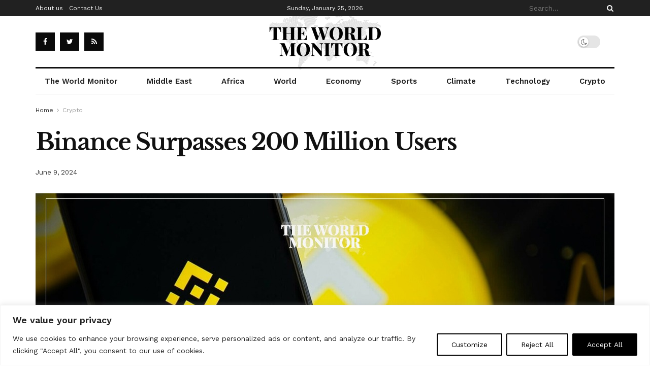

--- FILE ---
content_type: text/html; charset=utf-8
request_url: https://www.google.com/recaptcha/api2/aframe
body_size: 269
content:
<!DOCTYPE HTML><html><head><meta http-equiv="content-type" content="text/html; charset=UTF-8"></head><body><script nonce="NF3NRJOyw6C6_nBReQZ6lw">/** Anti-fraud and anti-abuse applications only. See google.com/recaptcha */ try{var clients={'sodar':'https://pagead2.googlesyndication.com/pagead/sodar?'};window.addEventListener("message",function(a){try{if(a.source===window.parent){var b=JSON.parse(a.data);var c=clients[b['id']];if(c){var d=document.createElement('img');d.src=c+b['params']+'&rc='+(localStorage.getItem("rc::a")?sessionStorage.getItem("rc::b"):"");window.document.body.appendChild(d);sessionStorage.setItem("rc::e",parseInt(sessionStorage.getItem("rc::e")||0)+1);localStorage.setItem("rc::h",'1769338663759');}}}catch(b){}});window.parent.postMessage("_grecaptcha_ready", "*");}catch(b){}</script></body></html>

--- FILE ---
content_type: text/css
request_url: https://www.theworldmonitor.com/wp-content/uploads/jnews/scheme.css?ver=1694185615
body_size: 723
content:
.jeg_navbar_boxed .jeg_nav_row{border-left:0;border-right:0}.jeg_main_menu>li>a{font-size:15px;font-weight:600;text-transform:none;letter-spacing:normal}.jeg_menu_style_5>li>a:hover,.jeg_menu_style_5>li.sfHover>a,.jeg_menu_style_5>li.current-menu-item>a,.jeg_menu_style_5>li.current-menu-ancestor>a{color:#212121}.jeg_block_heading_6{border-bottom-color:inherit}.jeg_block_heading_6:after{background:0 0 !important}.jeg_block_heading_6 .jeg_block_title{font-size:18px}.jeg_post_meta{color:gray;font-size:12px}.jeg_post_meta a{font-weight:400}.entry-header .jeg_meta_author a,.jeg_postblock .jeg_meta_author a{color:#111}.jnews-dark-mode .entry-header .jeg_meta_author a,.jnews-dark-mode .jeg_postblock .jeg_meta_author a,{color:var(--j-txt-color)}.jeg_pl_lg_box .jeg_meta_author a,.jeg_pl_md_box .jeg_meta_author a{color:inherit}.entry-header .jeg_post_meta a,.jeg_meta_author a{color:#333}.jnews-dark-mode .entry-header .jeg_post_meta a,.jnews-dark-mode .jeg_meta_author a{color:var(--j-txt-color)}.entry-header .jeg_post_meta{color:gray}.entry-header .jeg_meta_author,.jeg_meta_author{text-transform:none}.entry-header .jeg_post_meta .fa,.jeg_post_meta .fa,.jeg_post_meta .jpwt-icon{color:inherit !important}.jeg_share_button a,.sidefeed_loadmore .btn,.jscroll-to-top>a{border-radius:0}.jeg_post_excerpt{font-size:15px;line-height:24px}.jeg_readmore{box-shadow:none;border:0;background:#111;color:#fff !important;padding:4px 16px}.jeg_pl_xs_2 .jeg_post_title{line-height:22px}.jeg_pl_md_5 .jeg_post_title{line-height:24px}.jeg_pl_lg_4 .jeg_post_title{font-size:28px;line-height:40px}@media only screen and (min-width:1024px){.jeg_pl_lg_5 .jeg_post_title{font-size:34px;line-height:48px;margin-bottom:6px}.jeg_pl_lg_5 .jeg_post_excerpt{margin-top:22px;margin-bottom:26px}.jeg_pl_lg_box .jeg_post_title{font-size:26px;line-height:37px}.jeg_postblock_carousel_3 .jeg_post_title{font-size:13px;line-height:18px}}.jeg_postblock_16 .jeg_posts{padding-top:22px}.jeg_postblock_20 .jeg_pl_xs{border-top:1px solid #eee;padding-top:1em}.jeg_pl_sm .jeg_post_title{font-size:14px;font-weight:400;line-height:21px;margin-bottom:4px}.jeg_postblock_carousel_3 .jeg_post_meta{font-size:11px}.jeg_postblock_carousel_3 .jeg_thumb{margin-right:15px}.jeg_single_tpl_2 .entry-header{border-bottom:2px solid #111;padding-bottom:15px}.jnews-dark-mode.jeg_single_tpl_2 .entry-header{border-color:var(--j-border-color)}.entry-content h1,.entry-content h2,.entry-content h3,.entry-content h4,.entry-content h5,.entry-content h6{font-weight:700}.jeg_single_tpl_2 .entry-header .jeg_post_title,.jeg_single_tpl_3 .entry-header .jeg_post_title,.jeg_single_tpl_6 .entry-header .jeg_post_title{font-size:46px;line-height:63px}.entry-content blockquote,.entry-content q{font-style:normal;color:#111}.entry-content .pullquote:before,.entry-content .pullquote:after{background:#111;width:4em}.jnews-dark-mode .entry-content .pullquote:before,.jnews-dark-mode .entry-content .pullquote:after{background:var(--j-border-color)}.entry-content .pullquote.align-center:before,.entry-content .pullquote.align-center:after{width:7em}.entry-content .pullquote.align-center:before{margin:.5em auto 1.25em}.entry-content .pullquote.align-center:after{margin:1.25em auto .5em}.entry-content .pullquote.align-left,.entry-content .pullquote.align-right{max-width:300px}.entry-content .dropcap.shadow{font-family:'Libre Baskerville',Georgia,serif;font-size:6em;margin-bottom:-5px}.jeg_post_tags a{letter-spacing:.5px;color:#333}.jeg_authorpage .jeg_author_wrap{background:0 0;border-radius:0;border-left:0;border-right:0}.popularpost_item .jeg_post_title{line-height:21px}.popularpost_item:first-child .jeg_post_title{line-height:26px}.jeg_tabpost_nav li{font-weight:700}.jeg_tabpost_nav li.active,.woocommerce div.product .woocommerce-tabs ul.tabs li.active{border-bottom-color:#111 !important}.jeg_otb{overflow:visible !important}.jeg_postblock.alt .jeg_post_meta,.jeg_postblock.alt .jeg_meta_author,.jeg_postblock.alt .jeg_meta_author a,.jeg_postblock.alt .jeg_post_meta a{color:#eee}@media only screen and (max-width:1024px){.jeg_pl_lg_4 .jeg_post_title{font-size:25px;line-height:33px}.jeg_pl_lg_5 .jeg_post_title,.jeg_pl_lg_box .jeg_post_title{font-size:28px;line-height:38px}.jeg_pl_lg_box .jeg_post_title{font-size:20px;line-height:30px}}@media only screen and (max-width :767px){.jeg_pl_lg_4 .jeg_post_title{font-size:21px;line-height:32px}}@media only screen and (max-width :667px){.jeg_pl_lg_5 .jeg_post_title,.jeg_pl_lg_box .jeg_post_title{font-size:24px;line-height:34px}.jeg_pl_lg_box .jeg_post_title{font-size:22px;line-height:32px}}@media only screen and (max-width :480px){.entry-header .jeg_post_title{font-size:30px;line-height:1.3em !important}.jeg_pl_lg_5 .jeg_post_title{font-size:20px;line-height:29px}.jeg_pl_lg_box .jeg_post_title{font-size:16px;line-height:23px}}